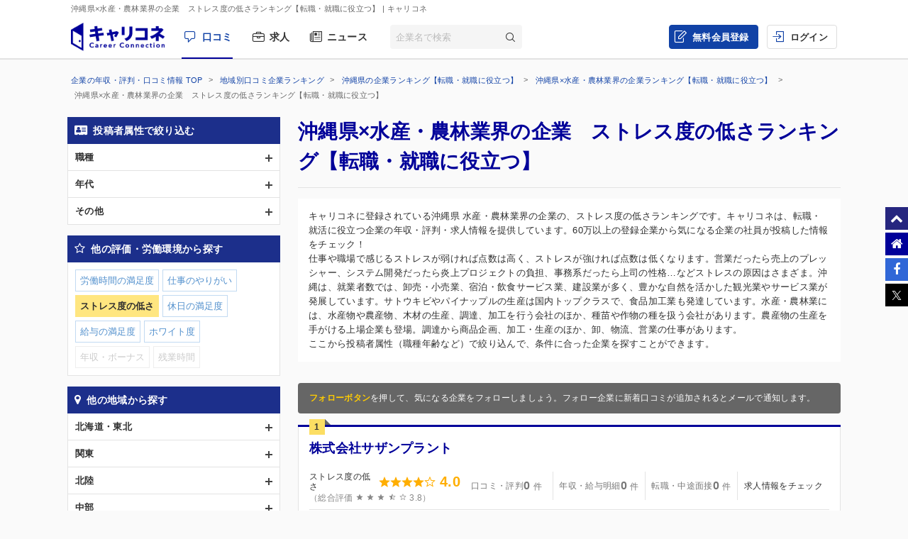

--- FILE ---
content_type: text/html; charset=UTF-8
request_url: https://careerconnection.jp/review/region/Okinawa/Fishery-Agriculture-Forestry/Rating3/
body_size: 12702
content:
<!DOCTYPE html><!--[if lt IE 7]>      <html class="no-js lt-ie9 lt-ie8 lt-ie7"> <![endif]-->
<!--[if IE 7]>         <html class="no-js lt-ie9 lt-ie8">        <![endif]-->
<!--[if IE 8]>         <html class="no-js lt-ie9">               <![endif]-->
<!--[if gt IE 8]><!--> <html class="no-js" lang="ja">            <!--<![endif]-->

    <head>
                
<meta charset="utf-8">

<meta http-equiv="X-UA-Compatible" content="IE=edge" />



<title>沖縄県&times;水産・農林業界の企業　ストレス度の低さランキング【転職・就職に役立つ】 | キャリコネ</title>

<meta name="description" content="キャリコネに登録されている沖縄県 水産・農林業界の企業の、ストレス度の低さランキングです。キャリコネは、転職・就活に役立つ企業の年収・評判・求人情報を提供しています。60万以上の登録企業から気になる企業の社員が投稿した情報をチェック！" />
<meta name="keywords" content="年収,評判,面接,転職,就活,会社,企業" />
<meta property="og:title" content="沖縄県&times;水産・農林業界の企業　ストレス度の低さランキング【転職・就職に役立つ】 | キャリコネ">
<meta property="og:description" content="キャリコネに登録されている沖縄県 水産・農林業界の企業の、ストレス度の低さランキングです。キャリコネは、転職・就活に役立つ企業の年収・評判・求人情報を提供しています。60万以上の登録企業から気になる企業の社員が投稿した情報をチェック！">
<meta property="og:image" content="https://careerconnection.jp/assets/img/careercon-square-icon.png">

<meta name="robots" content="noindex,follow">




<link rel="canonical" href="https://careerconnection.jp/review/region/Okinawa/Fishery-Agriculture-Forestry/Rating3/">





<link rel="shortcut icon" href="/favicon.ico" />
<link rel="apple-touch-icon-precomposed" href="/assets/img/careercon-square-icon.png" />
<link rel="apple-touch-icon" href="/assets/img/careercon-square-icon.png" />

<link rel="stylesheet" href="//careerconnection.jp/assets/cache/0de43c1c47d9655624f795621d61cc73.css" />
	<script type="text/javascript" src="/assets/js/lib/jquery-1.10.2.min.js?1519373886"></script>

<script>
    var googletag = googletag || {};
    googletag.cmd = googletag.cmd || [];
</script>

<!--[if lte IE 8]>
    <script type="text/javascript" src="/assets/js/lib/excanvas.js"></script>
<![endif]-->

<!--[if IE]>
    <script src="//ie7-js.googlecode.com/svn/version/2.1(beta4)/IE9.js"></script>
    <script src="//css3-mediaqueries-js.googlecode.com/svn/trunk/css3-mediaqueries.js"></script>
<![endif]-->

<script type="application/ld+json">{"@context":"http://schema.org","@type":"WebSite","url":"http://careerconnection.jp/","potentialAction":{"@type":"SearchAction","target":"http://careerconnection.jp/review/search.html?category=form&reportkind=1&corpName={search_term_string}","query-input":"required name=search_term_string"}}</script>    </head>

        <body class="sub_page review"          >

                
<script>
dataLayer = [{
    'userAgent': 1,
    }];
</script>




<!-- Google Tag Manager -->
<noscript><iframe src="//www.googletagmanager.com/ns.html?id=GTM-NK29LL"
height="0" width="0" style="display:none;visibility:hidden"></iframe></noscript>
<script>(function(w,d,s,l,i){w[l]=w[l]||[];w[l].push({'gtm.start':
new Date().getTime(),event:'gtm.js'});var f=d.getElementsByTagName(s)[0],
j=d.createElement(s),dl=l!='dataLayer'?'&l='+l:'';j.async=true;j.src=
'//www.googletagmanager.com/gtm.js?id='+i+dl;f.parentNode.insertBefore(j,f);
})(window,document,'script','dataLayer','GTM-NK29LL');</script>
<!-- // Google Tag Manager -->


        <div id="wrapper">

                        
<div id="mask" class="mask-off"></div>

<div id="side_nav" class="pc">
    <ul class="side-navi-list">
        <li><a href="#wrapper" class="side-navi-list__item"><i class="i--fa-chevron-up"></i><span>ページトップへ</span></a></li>
        <li><a href="/" class="side-navi-list__item"><i class="i--fa-home"></i><span>キャリコネホームへ</span></a></li>
        <li>
            <a href="http://www.facebook.com/sharer.php?u=https:%2F%2Fcareerconnection.jp%2F&t=%E4%BC%81%E6%A5%AD%E3%83%BB%E4%BC%9A%E7%A4%BE%E3%81%AE%E5%8F%A3%E3%82%B3%E3%83%9F%E3%83%BB%E8%A9%95%E5%88%A4%E3%81%AA%E3%82%89%E3%80%90%E3%82%AD%E3%83%A3%E3%83%AA%E3%82%B3%E3%83%8D%E3%80%91%E8%BB%A2%E8%81%B7%E3%83%BB%E5%B0%B1%E8%81%B7%E6%83%85%E5%A0%B1%E3%81%8B%E3%82%89%E5%B9%B4%E5%8F%8E%E3%83%BB%E8%A9%95%E4%BE%A1%E3%81%BE%E3%81%A7" onclick="window.open(this.href, 'FBwindow', 'width=650, height=450, menubar=no, toolbar=no, scrollbars=yes'); return false;" class="side-navi-list__item"><i class="i--fa-facebook-f"></i><span>Facebook でシェア</span></a>
        </li>
        <li>
            <a href="https://x.com/intent/post/?original_referer=https://careerconnection.jp/&text=企業・会社の口コミ・評判なら【キャリコネ】転職・就職情報から年収・評価まで&url=https://careerconnection.jp/" onClick="window.open(encodeURI(decodeURI(this.href)),'tweetwindow','width=550, height=450,personalbar=0, toolbar=0, scrollbars=1, resizable=1'); return false;" class="side-navi-list__item"><i class="i--font-cc-x"></i><span>X でシェア</span></a>
        </li>
    </ul>
</div>


<header id="header" class="pc-header" role="navigation">
        <div class="pc-header__row-1">
        <div class="pc-header__description">
            <h1>沖縄県&times;水産・農林業界の企業　ストレス度の低さランキング【転職・就職に役立つ】</h1>
                        <p> | キャリコネ</p>
                    </div>
    </div>
        <div class="pc-header__row-2">
        <div class="pc-header__row-2-1">
            <div class="pc-header__logo">
                <div class="pc-header-logo">
                    <div id="logo" class="pc-header-logo__img">
                        <a href="/"><img alt="キャリコネ" src="/assets/img/logo.png?1524015030" /></a>
                    </div>
                </div>
            </div>
            <nav class="pc-header__primary-gnavi">
                <ul>
                                                            <li class="pc-header__primary-gnavi-item pc-header__primary-gnavi-item--active">
                        <a href="https://careerconnection.jp/" class="i--font-cc-review">口コミ</a>
                    </li>
                    <li class="pc-header__primary-gnavi-item ">
                        <a href="https://careerconnection.jp/job/" class="i--font-cc-job">求人</a>
                    </li>
                    <li class="pc-header__primary-gnavi-item ">
                        <a href="https://careerconnection.jp/company_news/" class="i--font-cc-news">ニュース</a>
                    </li>
                                                        </ul>
            </nav>
            <form id="review_search_hsp" action="#" class="pc-header__search-form">
                <input type="text" id="review_keyword_hsp" name="" autocomplete="off" placeholder="企業名で検索">
                <button type="submit" id="corpButton_hsp" class="i--font-cc-search"></button>
            </form>
        </div>
        <div class="pc-header__row-2-2">
            <nav class="pc-header__secondary-gnavi">
                <ul>
                                                            <li class="pc-header__secondary-gnavi-item pc-header__secondary-gnavi-item--register">
                        <a href="https://id.careerconnection.jp/registform/registform_id?siteFlg=1&hrefTo=aHR0cHM6Ly9jYXJlZXJjb25uZWN0aW9uLmpwL3Jldmlldy9yZWdpb24vT2tpbmF3YS9GaXNoZXJ5LUFncmljdWx0dXJlLUZvcmVzdHJ5L1JhdGluZzMv&editType=1" class="i--font-cc-post">無料会員登録</a>
                    </li>

                    <li class="pc-header__secondary-gnavi-item">
                        <a href="https://id.careerconnection.jp/login/?siteFlg=1&hrefTo=aHR0cHM6Ly9jYXJlZXJjb25uZWN0aW9uLmpwL3Jldmlldy9yZWdpb24vT2tpbmF3YS9GaXNoZXJ5LUFncmljdWx0dXJlLUZvcmVzdHJ5L1JhdGluZzMv&editType=1" class="i--font-cc-login">ログイン</a>
                    </li>
                                                        </ul>
            </nav>
        </div>
    </div>
</header>



                        
            <div class="">
                                <div id="main" role="main">
                    <div class="inner_wrap">
                        <ul id="column">
                            <li class="recommend">
                                
<div class="pc-breadcrumb pc-breadcrumb--other">
        <ul itemscope itemtype="http://schema.org/BreadcrumbList" class="pc-breadcrumb__list">
        <li itemprop="itemListElement" itemscope itemtype="http://schema.org/ListItem">
            <a href="https://careerconnection.jp/" itemprop="item">
                <span itemprop="name">企業の年収・評判・口コミ情報 TOP</span>
                <meta itemprop="position" content="1" />
            </a>
        </li>

                <li itemprop="itemListElement" itemscope itemtype="http://schema.org/ListItem">
            <a href="https://careerconnection.jp/review/region/" itemprop="item">
                <span itemprop="name">地域別口コミ企業ランキング</span>
                <meta itemprop="position" content="2" />
            </a>
        </li>
                <li itemprop="itemListElement" itemscope itemtype="http://schema.org/ListItem">
            <a href="https://careerconnection.jp/review/region/Okinawa/" itemprop="item">
                <span itemprop="name">沖縄県の企業ランキング【転職・就職に役立つ】</span>
                <meta itemprop="position" content="3" />
            </a>
        </li>
                <li itemprop="itemListElement" itemscope itemtype="http://schema.org/ListItem">
            <a href="https://careerconnection.jp/review/region/Okinawa/Fishery-Agriculture-Forestry/" itemprop="item">
                <span itemprop="name">沖縄県&times;水産・農林業界の企業ランキング【転職・就職に役立つ】</span>
                <meta itemprop="position" content="4" />
            </a>
        </li>
        
                        <li>
            沖縄県&times;水産・農林業界の企業　ストレス度の低さランキング【転職・就職に役立つ】        </li>
            </ul>
</div>

<div class="recommend_main">
    <h1>沖縄県×水産・農林業界の企業　ストレス度の低さランキング【転職・就職に役立つ】</h1>
            <div class="recommend_lead">
        <p class="recommend_lead_text_01">キャリコネに登録されている沖縄県 水産・農林業界の企業の、ストレス度の低さランキングです。キャリコネは、転職・就活に役立つ企業の年収・評判・求人情報を提供しています。60万以上の登録企業から気になる企業の社員が投稿した情報をチェック！</p>
        <p class="recommend_lead_text_02">仕事や職場で感じるストレスが弱ければ点数は高く、ストレスが強ければ点数は低くなります。営業だったら売上のプレッシャー、システム開発だったら炎上プロジェクトの負担、事務系だったら上司の性格…などストレスの原因はさまざま。沖縄は、就業者数では、卸売・小売業、宿泊・飲食サービス業、建設業が多く、豊かな自然を活かした観光業やサービス業が発展しています。サトウキビやパイナップルの生産は国内トップクラスで、食品加工業も発達しています。水産・農林業には、水産物や農産物、木材の生産、調達、加工を行う会社のほか、種苗や作物の種を扱う会社があります。農産物の生産を手がける上場企業も登場。調達から商品企画、加工・生産のほか、卸、物流、営業の仕事があります。<br>ここから投稿者属性（職種年齢など）で絞り込んで、条件に合った企業を探すことができます。</p>
        <p class="sp_accordion_toggle js_sp_accordion_recommend_lead">説明をもっと読む</p>
    </div>
    
    
    
        <div class="search_anchor sp"><a href="#sp_modal_menu">条件を変更</a></div>
    <div class="recommend_follow_info">
        <strong>フォローボタン</strong>を押して、気になる企業をフォローしましょう。フォロー企業に新着口コミが追加されるとメールで通知します。
    </div>
    <ul class="recommend_list">
                        <li data-corpseq="29616">
        <div class="recommend_list_title_rank">
            <h2 class="recommend_list_title__block">
                <span class="recommend_list_title_rank_label rank_no1">1</span>                                                <div class="recommend_list_title__right_col">
                    <div class="recommend_list_title_company">
                        <a href="https://careerconnection.jp/review/29616/">
                            株式会社サザンプラント                        </a>
                    </div>
                                    </div>
            </h2>
        </div>
        <div class="recommend_list_detail">

                                    <div class="recommend_list__rating_data rating_data">
                                <div class="primary_data">
                    <span class="rating_data_title">ストレス度の低さ</span>
                                        <i class="icon-star"></i>
<i class="icon-star"></i>
<i class="icon-star"></i>
<i class="icon-star"></i>
<i class="icon-star-empty"></i>
                    <span class="rating_data_value">4.0</span>
                </div>
                
                <div class="secondary_data">
                                        （総合評価 <i class="icon-star"></i>
<i class="icon-star"></i>
<i class="icon-star"></i>
<i class="icon-star-half"></i>
<i class="icon-star-empty"></i>
                    3.8）
                </div>
            </div>
                        
            <ul class="recommend_list__rating_data review_data">
                <li>
                                        <span class="no-link">
                        <span class="review_data_title">口コミ・評判</span>
                        <span class="review_data_value__block"><span class="review_data_value">0</span>件</span>
                    </span>
                                    </li>
                <li>
                                        <span class="no-link">
                        <span class="review_data_title">年収・給与明細</span>
                        <span class="review_data_value__block"><span class="review_data_value">0</span>件</span>
                    </span>
                                    </li>
                <li>
                                        <span class="no-link">
                        <span class="review_data_title">転職・中途面接</span>
                        <span class="review_data_value__block"><span class="review_data_value">0</span>件</span>
                    </span>
                                    </li>
                <li class="job-info">
                    <a href="https://careerconnection.jp/review/29616/jobinfo/">
                                                <span class="review_data_title no_value">求人情報をチェック</span>
                                            </a>
                </li>
            </ul>
        </div>
        <ul class="company_outline">
            <li class="i--font-cc-industry">水産・農林業</li>
            <li class="i--font-cc-address">沖縄県島尻郡 八重瀬町字東風平1003-1</li>
                    </ul>
        <div class="action_buttons__block">
                                    <a href="javascript:void(0);" id="favorite_switch_29616" class="button button-follow js-toggle-follow is-unfollowed"
               data-tokenkey='fcc_csrftoken' data-target-seq="29616">
                <span class="button-follow__icon">
                    <i class="i--font-cc-unfollowed"></i>
                </span>
                <span class="button-follow__text">フォロー</span>
            </a>
            <a class="button button--secondary" href="https://careerconnection.jp/review/29616/whiteblack/">評価の詳細を見る</a>
        </div>
    </li>
    
        <div class="kyuuyo_sort_header" style="display: block;">
                <p><span>1</span>件中&nbsp;1~1件を表示</p>
    </div>
    <ul class="pagging cf">
            </ul>

</div>


<nav class="recommend_navi">
    <div id="sp_modal_menu" class="sp">
        <p class="sp_modal_menu_title">絞り込み条件を変更</p>
        <ul>
                                <li><a href="javascript:void(0)" onclick="return false;" id="js_modal_attribute" class="category_attribute">投稿者属性で絞り込む</a></li>
                                <li><a href="javascript:void(0)" onclick="return false;" id="js_modal_rating" class="category_rating">他の評価・労働環境から探す</a></li>
                                <li><a href="javascript:void(0)" onclick="return false;" id="js_modal_region" class="category_region">他の地域から探す</a></li>
                                <li><a href="javascript:void(0)" onclick="return false;" id="js_modal_industry" class="category_industry">他の業界から探す</a></li>
                                        </ul>
    </div>

    <div id="modal_attribute" class="recommend_search_box">
        <p class="search_box_title category_attribute">投稿者属性で絞り込む<a href="#sp_modal_menu" class="close_modal_btn sp"></a></p>
    <ul class="search_accordion">
                    <li>
            <span class="js_search_accordion ">職種</span>
            <ul class="search_link" >
                                                            <li class="noresult">コンサルタント</li>
                                                                            <li class="noresult">営業</li>
                                                                            <li class="noresult">技術</li>
                                                                            <li class="noresult">管理部門</li>
                                                                            <li class="noresult">広告宣伝</li>
                                                                            <li class="noresult">カスタマーサポート</li>
                                                                            <li class="noresult">金融系職種</li>
                                                                            <li class="noresult">クリエイティブ系職種</li>
                                                                            <li class="noresult">販売系職種</li>
                                                                            <li class="noresult">物流系職種</li>
                                                                            <li class="noresult">教育系職種</li>
                                                                            <li class="noresult">医療系職種</li>
                                                                            <li class="noresult">不動産系職種</li>
                                                                            <li class="noresult">その他職種</li>
                                        </ul>
        </li>
                    <li>
            <span class="js_search_accordion ">年代</span>
            <ul class="search_link" >
                                                            <li class="noresult">20代</li>
                                                                            <li class="noresult">30代</li>
                                                                            <li class="noresult">40代</li>
                                                                            <li class="noresult">50代</li>
                                        </ul>
        </li>
                    <li>
            <span class="js_search_accordion ">その他</span>
            <ul class="search_link" >
                                                            <li class="noresult">女性社員</li>
                                                                            <li class="noresult">契約社員</li>
                                                                            <li class="noresult">派遣社員</li>
                                        </ul>
        </li>
        </ul>
</div>
<div id="modal_rating" class="recommend_search_box">
        <p class="search_box_title category_rating">他の評価・労働環境から探す<a href="#sp_modal_menu" class="close_modal_btn sp"></a></p>
    <ul class="search_link">
                    
                        <li><a href="https://careerconnection.jp/review/region/Okinawa/Fishery-Agriculture-Forestry/Rating1/">労働時間の満足度</a></li>
                    
                        <li><a href="https://careerconnection.jp/review/region/Okinawa/Fishery-Agriculture-Forestry/Rating2/">仕事のやりがい</a></li>
                    
                        <li class="selected">ストレス度の低さ</li>
                    
                        <li><a href="https://careerconnection.jp/review/region/Okinawa/Fishery-Agriculture-Forestry/Rating4/">休日の満足度</a></li>
                    
                        <li><a href="https://careerconnection.jp/review/region/Okinawa/Fishery-Agriculture-Forestry/Rating5/">給与の満足度</a></li>
                    
                        <li><a href="https://careerconnection.jp/review/region/Okinawa/Fishery-Agriculture-Forestry/Rating6/">ホワイト度</a></li>
                    
                        <li class="noresult">年収・ボーナス</li>
                    
                        <li class="noresult">残業時間</li>
                </ul>
</div>
<div id="modal_region" class="recommend_search_box">
        <p class="search_box_title category_region">他の地域から探す<a href="#sp_modal_menu" class="close_modal_btn sp"></a></p>
    <ul class="search_accordion">
                    <li>
            <span class="js_search_accordion ">北海道・東北</span>
            <ul class="search_link" >
                                                            <li><a href="https://careerconnection.jp/review/region/Hokkaido/Fishery-Agriculture-Forestry/Rating3/">北海道</a></li>
                                                                            <li><a href="https://careerconnection.jp/review/region/Aomori/Fishery-Agriculture-Forestry/Rating3/">青森</a></li>
                                                                            <li class="noresult">秋田</li>
                                                                            <li class="noresult">山形</li>
                                                                            <li><a href="https://careerconnection.jp/review/region/Iwate/Fishery-Agriculture-Forestry/Rating3/">岩手</a></li>
                                                                            <li><a href="https://careerconnection.jp/review/region/Miyagi/Fishery-Agriculture-Forestry/Rating3/">宮城</a></li>
                                                                            <li class="noresult">福島</li>
                                        </ul>
        </li>
                    <li>
            <span class="js_search_accordion ">関東</span>
            <ul class="search_link" >
                                                            <li><a href="https://careerconnection.jp/review/region/Tokyo/Fishery-Agriculture-Forestry/Rating3/">東京</a></li>
                                                                            <li><a href="https://careerconnection.jp/review/region/Kanagawa/Fishery-Agriculture-Forestry/Rating3/">神奈川</a></li>
                                                                            <li><a href="https://careerconnection.jp/review/region/Chiba/Fishery-Agriculture-Forestry/Rating3/">千葉</a></li>
                                                                            <li><a href="https://careerconnection.jp/review/region/Saitama/Fishery-Agriculture-Forestry/Rating3/">埼玉</a></li>
                                                                            <li><a href="https://careerconnection.jp/review/region/Gunma/Fishery-Agriculture-Forestry/Rating3/">群馬</a></li>
                                                                            <li class="noresult">栃木</li>
                                                                            <li><a href="https://careerconnection.jp/review/region/Ibaraki/Fishery-Agriculture-Forestry/Rating3/">茨城</a></li>
                                        </ul>
        </li>
                    <li>
            <span class="js_search_accordion ">北陸</span>
            <ul class="search_link" >
                                                            <li><a href="https://careerconnection.jp/review/region/Niigata/Fishery-Agriculture-Forestry/Rating3/">新潟</a></li>
                                                                            <li><a href="https://careerconnection.jp/review/region/Ishikawa/Fishery-Agriculture-Forestry/Rating3/">石川</a></li>
                                                                            <li><a href="https://careerconnection.jp/review/region/Fukui/Fishery-Agriculture-Forestry/Rating3/">福井</a></li>
                                                                            <li class="noresult">富山</li>
                                        </ul>
        </li>
                    <li>
            <span class="js_search_accordion ">中部</span>
            <ul class="search_link" >
                                                            <li><a href="https://careerconnection.jp/review/region/Aichi/Fishery-Agriculture-Forestry/Rating3/">愛知</a></li>
                                                                            <li><a href="https://careerconnection.jp/review/region/Mie/Fishery-Agriculture-Forestry/Rating3/">三重</a></li>
                                                                            <li><a href="https://careerconnection.jp/review/region/Gifu/Fishery-Agriculture-Forestry/Rating3/">岐阜</a></li>
                                                                            <li><a href="https://careerconnection.jp/review/region/Shizuoka/Fishery-Agriculture-Forestry/Rating3/">静岡</a></li>
                                                                            <li><a href="https://careerconnection.jp/review/region/Yamanashi/Fishery-Agriculture-Forestry/Rating3/">山梨</a></li>
                                                                            <li><a href="https://careerconnection.jp/review/region/Nagano/Fishery-Agriculture-Forestry/Rating3/">長野</a></li>
                                        </ul>
        </li>
                    <li>
            <span class="js_search_accordion ">関西</span>
            <ul class="search_link" >
                                                            <li><a href="https://careerconnection.jp/review/region/Osaka/Fishery-Agriculture-Forestry/Rating3/">大阪</a></li>
                                                                            <li><a href="https://careerconnection.jp/review/region/Kyoto/Fishery-Agriculture-Forestry/Rating3/">京都</a></li>
                                                                            <li><a href="https://careerconnection.jp/review/region/Hyogo/Fishery-Agriculture-Forestry/Rating3/">兵庫</a></li>
                                                                            <li class="noresult">滋賀</li>
                                                                            <li class="noresult">奈良</li>
                                                                            <li><a href="https://careerconnection.jp/review/region/Wakayama/Fishery-Agriculture-Forestry/Rating3/">和歌山</a></li>
                                        </ul>
        </li>
                    <li>
            <span class="js_search_accordion ">中国・四国</span>
            <ul class="search_link" >
                                                            <li><a href="https://careerconnection.jp/review/region/Hiroshima/Fishery-Agriculture-Forestry/Rating3/">広島</a></li>
                                                                            <li><a href="https://careerconnection.jp/review/region/Okayama/Fishery-Agriculture-Forestry/Rating3/">岡山</a></li>
                                                                            <li class="noresult">山口</li>
                                                                            <li><a href="https://careerconnection.jp/review/region/Shimane/Fishery-Agriculture-Forestry/Rating3/">島根</a></li>
                                                                            <li><a href="https://careerconnection.jp/review/region/Tottori/Fishery-Agriculture-Forestry/Rating3/">鳥取</a></li>
                                                                            <li><a href="https://careerconnection.jp/review/region/Tokushima/Fishery-Agriculture-Forestry/Rating3/">徳島</a></li>
                                                                            <li><a href="https://careerconnection.jp/review/region/Kagawa/Fishery-Agriculture-Forestry/Rating3/">香川</a></li>
                                                                            <li><a href="https://careerconnection.jp/review/region/Ehime/Fishery-Agriculture-Forestry/Rating3/">愛媛</a></li>
                                                                            <li class="noresult">高知</li>
                                        </ul>
        </li>
                    <li>
            <span class="js_search_accordion is_open">九州・沖縄</span>
            <ul class="search_link" style="display: block;">
                                                            <li><a href="https://careerconnection.jp/review/region/Fukuoka/Fishery-Agriculture-Forestry/Rating3/">福岡</a></li>
                                                                            <li class="noresult">佐賀</li>
                                                                            <li><a href="https://careerconnection.jp/review/region/Nagasaki/Fishery-Agriculture-Forestry/Rating3/">長崎</a></li>
                                                                            <li><a href="https://careerconnection.jp/review/region/Kumamoto/Fishery-Agriculture-Forestry/Rating3/">熊本</a></li>
                                                                            <li><a href="https://careerconnection.jp/review/region/Oita/Fishery-Agriculture-Forestry/Rating3/">大分</a></li>
                                                                            <li><a href="https://careerconnection.jp/review/region/Miyazaki/Fishery-Agriculture-Forestry/Rating3/">宮崎</a></li>
                                                                            <li><a href="https://careerconnection.jp/review/region/Kagoshima/Fishery-Agriculture-Forestry/Rating3/">鹿児島</a></li>
                                                                            <li class="selected">沖縄</li>
                                        </ul>
        </li>
        </ul>
</div>
<div id="modal_industry" class="recommend_search_box">
        <p class="search_box_title category_industry">他の業界から探す<a href="#sp_modal_menu" class="close_modal_btn sp"></a></p>
    <ul class="search_accordion">
                    <li>
            <span class="js_search_accordion ">金融</span>
            <ul class="search_link" >
                                                            <li><a href="https://careerconnection.jp/review/region/Okinawa/Banks/Rating3/">銀行業</a></li>
                                                                            <li><a href="https://careerconnection.jp/review/region/Okinawa/Securities-Commodity_Futures/Rating3/">証券業</a></li>
                                                                            <li><a href="https://careerconnection.jp/review/region/Okinawa/Insurance/Rating3/">保険業</a></li>
                                                                            <li><a href="https://careerconnection.jp/review/region/Okinawa/Other_Financing_Business/Rating3/">その他金融業</a></li>
                                        </ul>
        </li>
                    <li>
            <span class="js_search_accordion ">建設・不動産</span>
            <ul class="search_link" >
                                                            <li><a href="https://careerconnection.jp/review/region/Okinawa/Construction/Rating3/">建設業</a></li>
                                                                            <li><a href="https://careerconnection.jp/review/region/Okinawa/Real_Estate/Rating3/">不動産業</a></li>
                                        </ul>
        </li>
                    <li>
            <span class="js_search_accordion ">物流・運送</span>
            <ul class="search_link" >
                                                            <li><a href="https://careerconnection.jp/review/region/Okinawa/Land_Transportation/Rating3/">陸運業</a></li>
                                                                            <li><a href="https://careerconnection.jp/review/region/Okinawa/Marine_Transportation/Rating3/">海運業</a></li>
                                                                            <li><a href="https://careerconnection.jp/review/region/Okinawa/Air_Transportation/Rating3/">空運業</a></li>
                                                                            <li><a href="https://careerconnection.jp/review/region/Okinawa/Warehousing-Harbor_Transportation_Services/Rating3/">倉庫・運輸関連業</a></li>
                                        </ul>
        </li>
                    <li>
            <span class="js_search_accordion ">資源</span>
            <ul class="search_link" >
                                                            <li class="noresult">繊維製品</li>
                                                                            <li class="noresult">パルプ・紙</li>
                                                                            <li class="noresult">化学</li>
                                                                            <li><a href="https://careerconnection.jp/review/region/Okinawa/Pharmaceutical/Rating3/">医薬品</a></li>
                                                                            <li><a href="https://careerconnection.jp/review/region/Okinawa/Oil-Coal_Products/Rating3/">石油・石炭製品</a></li>
                                                                            <li class="noresult">ゴム製品</li>
                                                                            <li><a href="https://careerconnection.jp/review/region/Okinawa/Glass-Ceramics_Products/Rating3/">ガラス・土石製品</a></li>
                                                                            <li class="noresult">鉄鋼</li>
                                                                            <li class="noresult">鉱業</li>
                                                                            <li class="noresult">非鉄金属</li>
                                                                            <li><a href="https://careerconnection.jp/review/region/Okinawa/Metal_Products/Rating3/">金属製品</a></li>
                                                                            <li><a href="https://careerconnection.jp/review/region/Okinawa/Electric_Power-Gas/Rating3/">電気・ガス業</a></li>
                                        </ul>
        </li>
                    <li>
            <span class="js_search_accordion ">電気・精密</span>
            <ul class="search_link" >
                                                            <li><a href="https://careerconnection.jp/review/region/Okinawa/Machinery/Rating3/">機械</a></li>
                                                                            <li class="noresult">電気機器</li>
                                                                            <li class="noresult">輸送用機器</li>
                                                                            <li class="noresult">精密機器</li>
                                                                            <li><a href="https://careerconnection.jp/review/region/Okinawa/Other_Products/Rating3/">その他製品</a></li>
                                        </ul>
        </li>
                    <li>
            <span class="js_search_accordion is_open">食品</span>
            <ul class="search_link" style="display: block;">
                                                            <li><a href="https://careerconnection.jp/review/region/Okinawa/Foods/Rating3/">食料品</a></li>
                                                                            <li class="selected">水産・農林業</li>
                                        </ul>
        </li>
                    <li>
            <span class="js_search_accordion ">情報・通信</span>
            <ul class="search_link" >
                                                            <li><a href="https://careerconnection.jp/review/region/Okinawa/Information-Communication/Rating3/">情報・通信</a></li>
                                        </ul>
        </li>
                    <li>
            <span class="js_search_accordion ">小売・卸</span>
            <ul class="search_link" >
                                                            <li><a href="https://careerconnection.jp/review/region/Okinawa/Wholesale_Trade/Rating3/">卸売業</a></li>
                                                                            <li><a href="https://careerconnection.jp/review/region/Okinawa/Retail_Trade/Rating3/">小売業</a></li>
                                        </ul>
        </li>
                    <li>
            <span class="js_search_accordion ">その他</span>
            <ul class="search_link" >
                                                            <li><a href="https://careerconnection.jp/review/region/Okinawa/Services/Rating3/">サービス業</a></li>
                                                                            <li><a href="https://careerconnection.jp/review/region/Okinawa/Nonclassifiable/Rating3/">その他</a></li>
                                        </ul>
        </li>
        </ul>
</div>
<div class="recommend_search_box">
    <p class="search_box_title category_change">絞り込み条件を解除</p>
    <ul class="search_link">
                <li><a href="https://careerconnection.jp/review/industry/Fishery-Agriculture-Forestry/Rating3/" class="change_link">沖縄</a></li>
        
                <li><a href="https://careerconnection.jp/review/region/Okinawa/Rating3/" class="change_link">水産・農林業</a></li>
        
        
                <li><a href="https://careerconnection.jp/review/region/Okinawa/Fishery-Agriculture-Forestry/" class="change_link">ストレス度の低さ</a></li>
            </ul>
</div>
<div class="recommend_links_box">
    <p class="links_box_title">沖縄県の求人</p>
    <ul>
            <li>
            <a href="https://careerconnection.jp/job/A0223014327827-detail">
                <div class="links_title">未経験歓迎【沖縄/那覇】営業事務◆残業10h以下/年休127日/車通勤可/地域限定職◆データ入力【dodaエージェントサービス 求人】</div>
                <div class="links_text">株式会社Ｄ＆Ｄマネージメント</div>
            </a>
        </li>
            <li>
            <a href="https://careerconnection.jp/job/A0223014237665-detail">
                <div class="links_title">【フルリモート/ベテラン】クライアントエンジニア◇Unity経験者歓迎／ブロックチェーンゲーム開発【dodaエージェントサービス 求人】</div>
                <div class="links_text">株式会社サムライブロックチェーンゲームズ</div>
            </a>
        </li>
            <li>
            <a href="https://careerconnection.jp/job/A0223014237673-detail">
                <div class="links_title">【フルリモート】ゲームプランナー◇ブロックチェーンゲーム開発企業／ゲーム企画業務をお任せ【dodaエージェントサービス 求人】</div>
                <div class="links_text">株式会社サムライブロックチェーンゲームズ</div>
            </a>
        </li>
            <li>
            <a href="https://careerconnection.jp/job/A0223014241694-detail">
                <div class="links_title">【沖縄／転勤無】注文住宅の設計・監理（管理職）◆売上成長率No.1／高品質の家づくり／資格祝金有【dodaエージェントサービス 求人】</div>
                <div class="links_text">株式会社アイ工務店</div>
            </a>
        </li>
            <li>
            <a href="https://careerconnection.jp/job/A0223014239580-detail">
                <div class="links_title">【沖縄／那覇市】空調・給排水工事の施工管理（ポジションサーチ）※働き方は社員が決める社風【dodaエージェントサービス 求人】</div>
                <div class="links_text">株式会社鈴鹿</div>
            </a>
        </li>
        </ul>
    <div class="links_more_link"><a href="https://careerconnection.jp/job/result?workLocation2%5B0%5D=60">すべてを見る</a></div>
</div>

            
</nav>



<script>
        $(window).on('load', function() {
        if (window.matchMedia('(max-width:640px)').matches) {

                        var flg = "close";
            $(".js_sp_accordion_recommend_lead").on("click", function() {
                $(".recommend_lead_text_02").slideToggle();
                if(flg == "close"){
                    $(this).text("閉じる");
                    flg = "open";
                }else{
                    $(this).text("説明をもっと読む");
                    flg = "close";
                }
            });
        }
    });

        $(function() {
        $(".js_search_accordion").on("click", function() {
            $(this).next().slideToggle();
            $(this).toggleClass("is_open");
        });
    });

        $(window).on('load', function() {
        if (window.matchMedia('(max-width:640px)').matches) {
            recommendNaviModal();
        }
    });

    function recommendNaviModal() {
                $('#js_modal_region').on('click', function() {
            $('#modal_region').toggleClass('is_open');
        });
                $('#js_modal_industry').on('click', function() {
            $('#modal_industry').toggleClass('is_open');
        });
        $('#js_modal_attribute').on('click', function() {
            $('#modal_attribute').toggleClass('is_open');
        });
                $('#js_modal_rating').on('click', function() {
            $('#modal_rating').toggleClass('is_open');
        });
                $('.close_modal_btn').on('click', function() {
            $('.recommend_search_box').removeClass('is_open');
        });
    }
</script>

    <script>
      // common/LoginRequiredModalController.js で参照するグローバル値を先にセット
      window.isLoggedIn = false;

      // サインアップ・ログインURL
      window.signupUrl = "https://id.careerconnection.jp/registform/registform_id?siteFlg=1&hrefTo=aHR0cHM6Ly9jYXJlZXJjb25uZWN0aW9uLmpwL3Jldmlldy9yZWdpb24vT2tpbmF3YS9GaXNoZXJ5LUFncmljdWx0dXJlLUZvcmVzdHJ5L1JhdGluZzMv&editType=1";
      window.loginUrl  = "https://id.careerconnection.jp/login/?siteFlg=1&hrefTo=aHR0cHM6Ly9jYXJlZXJjb25uZWN0aW9uLmpwL3Jldmlldy9yZWdpb24vT2tpbmF3YS9GaXNoZXJ5LUFncmljdWx0dXJlLUZvcmVzdHJ5L1JhdGluZzMv&editType=1";
    </script>
	<script type="text/javascript" src="/assets/js/common/LoginRequiredModalController.js?1768373502"></script>
                            </li>
                        </ul><!-- // #column -->
                    </div><!-- // .inner_wrap -->
                </div><!-- // #main -->
            </div>

                        
<footer id="footer" class="pc-footer">

    <section class="pc-footer-row-1">
        <div class="pc-footer-description">
                                    <div class="pc-footer-description__title">キャリコネは企業の年収・給与/口コミ・評判/転職・中途採用面接対策/求人の情報サイト</div>
            <p class="pc-footer-description__body">キャリコネは、利用者のアンケートから収集した企業の年収・給与、口コミ・評判、転職・中途採用面接対策を基にした情報サイトです。 キャリコネの年収・給与レポート、口コミ・評判レポート、転職・中途採用面接レポートは、有名企業に勤める社員を中心に投稿されたもので、月給だけでなく、残業代、手当、賞与などを具体的にカバーした年収情報と、働く環境やローカルルール、社員にしかわからない口コミや転職時の面接体験などから構成されています。<br/>幹部候補求人を中心とした年収200万円アップの求人も提供しております。企業の評判や口コミ情報を見ながら、求人応募を行うことができます。<br/>また、企業や仕事に関連した特集コンテンツも充実しており、企業の人事制度や公的データ算出による平均年収や様々な角度から働く人のキャリアをサポートする情報を提供しています。</p>
            
                    </div>
    </section>

    <section class="pc-footer-row-2">

        
        <div class="pc-footer__banner">
            <a href="https://agent-navigation.jp/lp/2?utm_source=cc&utm_medium=banner&utm_campaign=anavilp01_from_cc"
             target="_blank"
             class="gtm_event_anavilp01_from_ccgfooter_pc">
                <img alt="年間決定実績1,000件以上の求人データベース Agent Navigation" src="/assets/img/anavi/banner_anavi01_landscape2.png?1655370085" />            </a>
        </div>

        <div class="site-navi-wrap">
            <ul class="site-navi-primary-link-list">
                <li><a href="https://careerconnection.jp/">キャリコネトップ</a></li>
                <li><a href="https://careerconnection.jp/job/">求人</a></li>
                <li><a href="https://careerconnection.jp/company_news/">企業ニュース</a></li>
                <li><a href="https://id.careerconnection.jp/" target="_blank">会員ID管理</a></li>
                <li><a href="https://careerconnection.jp/src/award/">受賞歴・メディア掲載歴</a></li>
            </ul>

            <ul class="site-navi-secondary-link-list">
                <li><a href="https://careerconnection.jp/src/about_cc">キャリコネとは</a></li>
                <li><a href="https://careerconnection.jp/src/contact">お問い合わせ</a></li>
                <li><a href="https://careerconnection.jp/src/help">ヘルプ</a></li>
                <li><a href="https://id.careerconnection.jp/rules/index" target="_blank">利用規約</a></li>
                <li><a href="https://www.globalway.co.jp/company/privacypolicy/" target="_blank">プライバシーポリシー</a></li>
                <li><a href="https://www.globalway.co.jp/company/cookiepolicy/" target="_blank">Cookie等利用ポリシー</a></li>
                <li><a href="https://careerconnection.jp/src/info_security">情報セキュリティ</a></li>
                <li><a href="https://careerconnection.jp/src/sitemap">サイトマップ</a></li>
            </ul>

            <div class="site-requests-form">
                <div class="site-requests-form__title">キャリコネへのご意見・ご要望をお待ちしております。</div>
                <p class="site-requests-form__note">※下記フォームには個人情報(個人名、住所、メールアドレスなど)のご入力はお控えください。<br>※個別に返信はできませんので、ご了承ください。<a href="https://careerconnection.jp/src/contact">返信の必要なお問い合わせはこちら</a></p>
                <div id="contact_send" class="site-requests-form__form">
                    <textarea id="contact_description" class="site-requests-form__textarea"></textarea>
                    <a id="contact_submit" class="site-requests-form__submit" tabindex="0"><span>送信</span></a>
                </div>
            </div>
        </div>

    </section>


    <section class="pc-footer-row-3">
        <div class="pc-footer-company">
            <div class="pc-footer-company__title">株式会社グローバルウェイ</div>
            <ul class="pc-footer-company__link-list">
                <li><a href="http://www.globalway.co.jp/company/outline/" target="_blank">企業情報</a></li>
                <li><a href="http://www.globalway.co.jp/recruit/" target="_blank">採用情報</a></li>
            </ul>
        </div>

        <ul class="pc-footer-services">
            <li>
                <a href="https://job.careerconnection.jp/" target="_blank">
                    <img alt="キャリコネ転職" src="/assets/img/logo/cc_job_logo.png?1528107572" />                    <span>自分を『ワンアップ』する<br>転職サイト「キャリコネ転職」</span>
                </a>
            </li>
            <li>
                <a href="https://news.careerconnection.jp/" target="_blank">
                    <img alt="キャリコネニュース" src="/assets/img/logo/cc_news_logo.png?1528107572" />                    <span>働きやすい職場を増やそう<br>「キャリコネニュース」</span>
                </a>
            </li>
            <li>
                <a href="http://corp-research.jp/" target="_blank">
                    <img alt="リサコ" src="/assets/img/logo/resaco_logo.png?1671769066" />                    <span>理解が深まる企業研究メディア<br>「リサコ」</span>
                </a>
            </li>
            <li>
                <a href="https://www.globalway.co.jp/lp/rs/" target="_blank">
                    <img alt="グローバルウェイ ハイクラスエージェント" src="/assets/img/logo/globalway_highclass_agent_logo.png?1675054897" />                    <span>IT・外資系転職に特化した人材紹介「グローバルウェイ ハイクラスエージェント」</span>
                </a>
            </li>
                        <li>
                <a href="https://www.timeticket.jp/" target="_blank">
                    <img alt="TimeTicket" src="/assets/img/logo/timeticket_logo.png?1634709090" />                    <span>個人の空き時間を売買する<br />「TimeTicket」</span>
                </a>
            </li>
            <li>
                <a href="https://blog.mid-career-recruiting.com/" target="_blank">
                    <img alt="中途採用サクセス" src="/assets/img/logo/mid_career_recruiting_success_logo.png?1559717366" />                    <span>中途採用に悩む人事担当者のための<br />「中途採用サクセス」</span>
                </a>
            </li>
            <li>
                <a href="https://news.careerconnection.jp/dx/?ref=careerconnection" target="_blank">
                    <img alt="NEXT DX LEADER" src="/assets/img/logo/next_dx_leader_logo.png?1660112142" />                    <span>DX最前線と繋がる動画プラットフォーム<br />「NEXT DX LEADER」</span>
                </a>
            </li>
        </ul>
    </section>


    <div class="pc-footer-copyright">
        <p>Copyright (C) Globalway, Inc. All rights reserved.</p>
    </div>

</footer>







<script type="text/javascript">function fuel_csrf_token()
{if(document.cookie.length>0)
{var c_name="fcc_csrftoken";c_start=document.cookie.indexOf(c_name+"=");if(c_start!=-1)
{c_start=c_start+c_name.length+1;c_end=document.cookie.indexOf(";",c_start);if(c_end==-1)
{c_end=document.cookie.length;}
return unescape(document.cookie.substring(c_start,c_end));}}
return"";}</script>
<script type="text/javascript">function fuel_set_csrf_token(form)
{if(document.cookie.length>0&&typeof form!=undefined)
{var c_name="fcc_csrftoken";c_start=document.cookie.indexOf(c_name+"=");if(c_start!=-1)
{c_start=c_start+c_name.length+1;c_end=document.cookie.indexOf(";",c_start);if(c_end==-1)
{c_end=document.cookie.length;}
value=unescape(document.cookie.substring(c_start,c_end));if(value!="")
{for(i=0;i<form.elements.length;i++)
{if(form.elements[i].name==c_name)
{form.elements[i].value=value;break;}}}}}}</script>
<script type="text/javascript">$('#contact_submit').click(function()
{var value=$.trim($('#contact_description').val());if(value.length==0){return;}
$.ajax({type:'post',url:'https://careerconnection.jp/src/contact/from_footer/',data:{value:value,fcc_csrftoken:fuel_csrf_token()},dataType:'html',success:function(data,textStatus){$('#contact_send').html(data);},xhrFields:{withCredentials:true},complete:function()
{$('input[name="fcc_csrftoken"]').each(function()
{var form=$(this).closest('form');fuel_set_csrf_token(form[0]);});},cache:false});});</script>        </div>

        

<script>
const study_update_url = 'https://careerconnection.jp/mypage/career/message/study_update';
const hope_update_url = 'https://careerconnection.jp/mypage/career/message/hope_update';
const job_count_update_url = 'https://careerconnection.jp/mypage/career/message/job_count_update';
const currentJobCount = 0;

$(function() {
    let $autoModals = $('.post-login-modal-wrapper');
    $autoModals = $autoModals.filter(function () {
        return $(this).data('modal-name') !== 'modal_job_count2';
    });

    // 経験社数モーダルの制御
    const $jobCountModal = $('[data-modal-name="modal_job_count1"]');
    const $options = $jobCountModal.find('input[name="TURN_JOB_COUNT_CD"]');
    $options.each(function () {
        const $option = $(this);
        const val = parseInt($option.val(), 10);

        if (val < currentJobCount) {
            $option.closest('li').hide();
        } else if (val === currentJobCount) {
            $option.prop('checked', true);
            const $label = $option.closest('label');
            const text = String(currentJobCount) + "社で変わらない";
            $label.contents().filter(function() {
                return this.nodeType === 3;
            }).first().replaceWith(text);
        }
    });

    let currentIndex = 0;
    // 背面のスクロール禁止
    function lockScroll() {
        if (!$('body').data('scroll-top')) {
            const scrollTop = window.scrollY || document.documentElement.scrollTop;
            $('body').data('scroll-top', scrollTop);
            $('html, body').addClass('modal-open').css({
                position: 'fixed',
                top: `-${scrollTop}px`,
                width: '100%',
            });
        } else {
            $('html, body').addClass('modal-open');
        }
    }

    // 背面のスクロール復活
    function unlockScroll() {
        const scrollTop = $('body').data('scroll-top') || 0;
        $('html, body').removeClass('modal-open').css({
            position: '',
            top: '',
            width: '',
        });

        // スクロール位置復元
        window.scrollTo(0, scrollTop);
        // 保存値を削除
        $('body').removeData('scroll-top');
    }

    // モーダルを順番に表示する関数
    function showNextModal() {
        if (currentIndex >= $autoModals.length) {
            unlockScroll(); // 最後の1個を閉じた時だけスクロール復活
            return;
        }

        const $modal = $($autoModals[currentIndex]);
        currentIndex++;

        const modalName = $modal.data('modal-name');

        // GTM向けイベント送信 （data-modal-name属性がある場合）
        if (modalName) {
            window.dataLayer = window.dataLayer || [];
            window.dataLayer.push({
                event: 'post_login_modal_displayed',
                modal_name: modalName
            });
        }

        $modal.fadeIn();
    }

    // 初回起動
    showNextModal();

    // CTAボタンのクリックイベント （GTM向けイベント送信）
    $(document).on('click', '[data-post-login-modal-cta]', function () {
        const modalName = $(this).closest('[data-modal-name]').data('modal-name');
        const modalCtaDestination = $(this).data('destination');

        // 値が取れてるときだけ送る
        if (!modalName) return;
        window.dataLayer = window.dataLayer || [];
        window.dataLayer.push({
            event: 'post_login_modal_cta_clicked',
            modal_name: modalName,
            modal_cta_destination: modalCtaDestination
        });
    });

    // 閉じるボタンのクリックイベント
    $(document).on('click', '[data-post-login-modal-close]', function() {
        const $modal = $(this).closest('.post-login-modal-wrapper');
        const requiresValidation = $modal.data('require-validation') === true || $modal.data('require-validation') === 'true';

        $modal.fadeOut(function() {
            if (!requiresValidation) {
                showNextModal(); // 次のモーダルを表示
            }
        });
    });

    // オーバーレイのクリックイベント
    $(document).on('click', '.post-login-modal-overlay', function() {
        const $modal = $(this).closest('.post-login-modal-wrapper');
        const requiresValidation = $modal.data('require-validation') === true || $modal.data('require-validation') === 'true';

        if ($modal.data('close-overlay') === true) {
            $modal.fadeOut(function() {
                if (!requiresValidation) {
                    showNextModal(); // 次のモーダルを表示
                }
            });
        }
    });

    $(document).on('click', '[data-update-type]', function (e) {
        e.preventDefault();
        let postUrl = '';
        const updateType = $(this).data('update-type');
        const $modal = $(this).closest('.post-login-modal-wrapper');

        $modal.find('.post-login-modal__fieldset').removeClass('is-error');
        $modal.find('.post-login-modal__error').text('');
        let isValid = true;

        if (updateType === 'motivation') {
            const hope = $modal.find('input[name="TURN_JOB_HOPE_CD"]:checked').val();
            const period = $modal.find('input[name="HOPE_TURN_TIME_CD"]:checked').val();

            if (!hope) {
                isValid = false;
                    const $fs = $modal.find('input[name="TURN_JOB_HOPE_CD"]').closest('.post-login-modal__fieldset');
                    $fs.addClass('is-error');
                    $fs.find('.post-login-modal__error').text('選択は必須です');
            }

            if (!period) {
                isValid = false;
                const $fs = $modal.find('input[name="HOPE_TURN_TIME_CD"]').closest('.post-login-modal__fieldset');
                $fs.addClass('is-error');
                $fs.find('.post-login-modal__error').text('選択は必須です');
            }
            if (!isValid) return false;

            postUrl = hope_update_url;
            postData = {
                update_type: updateType,
                TURN_JOB_HOPE_CD: hope,
                HOPE_TURN_TIME_CD: period
            };
        }
        else if (updateType === 'job_count')
        {
            const count = $modal.find('input[name="TURN_JOB_COUNT_CD"]:checked').val();

            if (!count) {
                isValid = false;
                const $fs = $modal.find('input[name="TURN_JOB_COUNT_CD"]').closest('.post-login-modal__fieldset');
                $fs.addClass('is-error');
                $fs.find('.post-login-modal__error').text('選択は必須です');
            }

            if (!isValid) return false;

            postUrl = job_count_update_url;
            postData = {
                update_type: updateType,
                TURN_JOB_COUNT_CD: count
            };
        }
        else if (updateType === 'fav')
        {
            postUrl = study_update_url;
            postData = {};
        }

        $.ajax({
            url: postUrl,
            type: 'POST',
            data: postData,
            success: function (res) {
                if (updateType === 'job_count') {
                    const newCount = parseInt(postData.TURN_JOB_COUNT_CD, 10);

                    if (newCount > currentJobCount && (newCount === 2 || newCount === 3)) {
                        const $nextModal = $('[data-modal-name="modal_job_count2"]');
                        $nextModal.find('.post-login-modal__primary-button-text').text(`${newCount}社目の職務経歴を追加する`);
                        $modal.fadeOut(function () {
                            $nextModal.fadeIn();
                        });
                        return;
                    }
                }
                $modal.fadeOut(function () {
                    showNextModal(); // 成功時に次のモーダルを表示
                });
            },
            error: function (err) {
                console.error('更新失敗:', err);
            }
        });
    });
});
</script>        
        	<link type="text/css" rel="stylesheet" href="/assets/css/lib/font-awesome/4.7.0/css/font-awesome.min.css?1524467990" />
	<link type="text/css" rel="stylesheet" href="/assets/css/lib/jquery-ui/jquery-ui-1.12.1.min.css?1524624169" />
	<script type="text/javascript" src="/assets/js/lib/jquery.easing.1.4.1.min.js?1524467990"></script>
	<script type="text/javascript" src="/assets/js/lib/jquery.inview.1.1.2.min.js?1524467990"></script>
	<script type="text/javascript" src="/assets/js/lib/chart/Chart.min.js?1524467990"></script>
	<script type="text/javascript" src="/assets/js/lib/jquery-ui-1.12.1.min.js?1524467990"></script>
<script src="//careerconnection.jp/assets/cache/3e43e22a7723011f61b21a1c107fc381.js"></script>
    </body>
</html>


--- FILE ---
content_type: application/javascript
request_url: https://careerconnection.jp/assets/cache/3e43e22a7723011f61b21a1c107fc381.js
body_size: 11189
content:
/* Modernizr 2.6.2 (Custom Build) | MIT & BSD
 * Build: http://modernizr.com/download/#[base64]
 */
;window.Modernizr=function(a,b,c){function D(a){j.cssText=a}function E(a,b){return D(n.join(a+";")+(b||""))}function F(a,b){return typeof a===b}function G(a,b){return!!~(""+a).indexOf(b)}function H(a,b){for(var d in a){var e=a[d];if(!G(e,"-")&&j[e]!==c)return b=="pfx"?e:!0}return!1}function I(a,b,d){for(var e in a){var f=b[a[e]];if(f!==c)return d===!1?a[e]:F(f,"function")?f.bind(d||b):f}return!1}function J(a,b,c){var d=a.charAt(0).toUpperCase()+a.slice(1),e=(a+" "+p.join(d+" ")+d).split(" ");return F(b,"string")||F(b,"undefined")?H(e,b):(e=(a+" "+q.join(d+" ")+d).split(" "),I(e,b,c))}function K(){e.input=function(c){for(var d=0,e=c.length;d<e;d++)u[c[d]]=c[d]in k;return u.list&&(u.list=!!b.createElement("datalist")&&!!a.HTMLDataListElement),u}("autocomplete autofocus list placeholder max min multiple pattern required step".split(" ")),e.inputtypes=function(a){for(var d=0,e,f,h,i=a.length;d<i;d++)k.setAttribute("type",f=a[d]),e=k.type!=="text",e&&(k.value=l,k.style.cssText="position:absolute;visibility:hidden;",/^range$/.test(f)&&k.style.WebkitAppearance!==c?(g.appendChild(k),h=b.defaultView,e=h.getComputedStyle&&h.getComputedStyle(k,null).WebkitAppearance!=="textfield"&&k.offsetHeight!==0,g.removeChild(k)):/^(search|tel)$/.test(f)||(/^(url|email)$/.test(f)?e=k.checkValidity&&k.checkValidity()===!1:e=k.value!=l)),t[a[d]]=!!e;return t}("search tel url email datetime date month week time datetime-local number range color".split(" "))}var d="2.6.2",e={},f=!0,g=b.documentElement,h="modernizr",i=b.createElement(h),j=i.style,k=b.createElement("input"),l=":)",m={}.toString,n=" -webkit- -moz- -o- -ms- ".split(" "),o="Webkit Moz O ms",p=o.split(" "),q=o.toLowerCase().split(" "),r={svg:"http://www.w3.org/2000/svg"},s={},t={},u={},v=[],w=v.slice,x,y=function(a,c,d,e){var f,i,j,k,l=b.createElement("div"),m=b.body,n=m||b.createElement("body");if(parseInt(d,10))while(d--)j=b.createElement("div"),j.id=e?e[d]:h+(d+1),l.appendChild(j);return f=["&#173;",'<style id="s',h,'">',a,"</style>"].join(""),l.id=h,(m?l:n).innerHTML+=f,n.appendChild(l),m||(n.style.background="",n.style.overflow="hidden",k=g.style.overflow,g.style.overflow="hidden",g.appendChild(n)),i=c(l,a),m?l.parentNode.removeChild(l):(n.parentNode.removeChild(n),g.style.overflow=k),!!i},z=function(b){var c=a.matchMedia||a.msMatchMedia;if(c)return c(b).matches;var d;return y("@media "+b+" { #"+h+" { position: absolute; } }",function(b){d=(a.getComputedStyle?getComputedStyle(b,null):b.currentStyle)["position"]=="absolute"}),d},A=function(){function d(d,e){e=e||b.createElement(a[d]||"div"),d="on"+d;var f=d in e;return f||(e.setAttribute||(e=b.createElement("div")),e.setAttribute&&e.removeAttribute&&(e.setAttribute(d,""),f=F(e[d],"function"),F(e[d],"undefined")||(e[d]=c),e.removeAttribute(d))),e=null,f}var a={select:"input",change:"input",submit:"form",reset:"form",error:"img",load:"img",abort:"img"};return d}(),B={}.hasOwnProperty,C;!F(B,"undefined")&&!F(B.call,"undefined")?C=function(a,b){return B.call(a,b)}:C=function(a,b){return b in a&&F(a.constructor.prototype[b],"undefined")},Function.prototype.bind||(Function.prototype.bind=function(b){var c=this;if(typeof c!="function")throw new TypeError;var d=w.call(arguments,1),e=function(){if(this instanceof e){var a=function(){};a.prototype=c.prototype;var f=new a,g=c.apply(f,d.concat(w.call(arguments)));return Object(g)===g?g:f}return c.apply(b,d.concat(w.call(arguments)))};return e}),s.flexbox=function(){return J("flexWrap")},s.canvas=function(){var a=b.createElement("canvas");return!!a.getContext&&!!a.getContext("2d")},s.canvastext=function(){return!!e.canvas&&!!F(b.createElement("canvas").getContext("2d").fillText,"function")},s.webgl=function(){return!!a.WebGLRenderingContext},s.touch=function(){var c;return"ontouchstart"in a||a.DocumentTouch&&b instanceof DocumentTouch?c=!0:y(["@media (",n.join("touch-enabled),("),h,")","{#modernizr{top:9px;position:absolute}}"].join(""),function(a){c=a.offsetTop===9}),c},s.geolocation=function(){return"geolocation"in navigator},s.postmessage=function(){return!!a.postMessage},s.websqldatabase=function(){return!!a.openDatabase},s.indexedDB=function(){return!!J("indexedDB",a)},s.hashchange=function(){return A("hashchange",a)&&(b.documentMode===c||b.documentMode>7)},s.history=function(){return!!a.history&&!!history.pushState},s.draganddrop=function(){var a=b.createElement("div");return"draggable"in a||"ondragstart"in a&&"ondrop"in a},s.websockets=function(){return"WebSocket"in a||"MozWebSocket"in a},s.rgba=function(){return D("background-color:rgba(150,255,150,.5)"),G(j.backgroundColor,"rgba")},s.hsla=function(){return D("background-color:hsla(120,40%,100%,.5)"),G(j.backgroundColor,"rgba")||G(j.backgroundColor,"hsla")},s.multiplebgs=function(){return D("background:url(https://),url(https://),red url(https://)"),/(url\s*\(.*?){3}/.test(j.background)},s.backgroundsize=function(){return J("backgroundSize")},s.borderimage=function(){return J("borderImage")},s.borderradius=function(){return J("borderRadius")},s.boxshadow=function(){return J("boxShadow")},s.textshadow=function(){return b.createElement("div").style.textShadow===""},s.opacity=function(){return E("opacity:.55"),/^0.55$/.test(j.opacity)},s.cssanimations=function(){return J("animationName")},s.csscolumns=function(){return J("columnCount")},s.cssgradients=function(){var a="background-image:",b="gradient(linear,left top,right bottom,from(#9f9),to(white));",c="linear-gradient(left top,#9f9, white);";return D((a+"-webkit- ".split(" ").join(b+a)+n.join(c+a)).slice(0,-a.length)),G(j.backgroundImage,"gradient")},s.cssreflections=function(){return J("boxReflect")},s.csstransforms=function(){return!!J("transform")},s.csstransforms3d=function(){var a=!!J("perspective");return a&&"webkitPerspective"in g.style&&y("@media (transform-3d),(-webkit-transform-3d){#modernizr{left:9px;position:absolute;height:3px;}}",function(b,c){a=b.offsetLeft===9&&b.offsetHeight===3}),a},s.csstransitions=function(){return J("transition")},s.fontface=function(){var a;return y('@font-face {font-family:"font";src:url("https://")}',function(c,d){var e=b.getElementById("smodernizr"),f=e.sheet||e.styleSheet,g=f?f.cssRules&&f.cssRules[0]?f.cssRules[0].cssText:f.cssText||"":"";a=/src/i.test(g)&&g.indexOf(d.split(" ")[0])===0}),a},s.generatedcontent=function(){var a;return y(["#",h,"{font:0/0 a}#",h,':after{content:"',l,'";visibility:hidden;font:3px/1 a}'].join(""),function(b){a=b.offsetHeight>=3}),a},s.video=function(){var a=b.createElement("video"),c=!1;try{if(c=!!a.canPlayType)c=new Boolean(c),c.ogg=a.canPlayType('video/ogg; codecs="theora"').replace(/^no$/,""),c.h264=a.canPlayType('video/mp4; codecs="avc1.42E01E"').replace(/^no$/,""),c.webm=a.canPlayType('video/webm; codecs="vp8, vorbis"').replace(/^no$/,"")}catch(d){}return c},s.audio=function(){var a=b.createElement("audio"),c=!1;try{if(c=!!a.canPlayType)c=new Boolean(c),c.ogg=a.canPlayType('audio/ogg; codecs="vorbis"').replace(/^no$/,""),c.mp3=a.canPlayType("audio/mpeg;").replace(/^no$/,""),c.wav=a.canPlayType('audio/wav; codecs="1"').replace(/^no$/,""),c.m4a=(a.canPlayType("audio/x-m4a;")||a.canPlayType("audio/aac;")).replace(/^no$/,"")}catch(d){}return c},s.localstorage=function(){try{return localStorage.setItem(h,h),localStorage.removeItem(h),!0}catch(a){return!1}},s.sessionstorage=function(){try{return sessionStorage.setItem(h,h),sessionStorage.removeItem(h),!0}catch(a){return!1}},s.webworkers=function(){return!!a.Worker},s.applicationcache=function(){return!!a.applicationCache},s.svg=function(){return!!b.createElementNS&&!!b.createElementNS(r.svg,"svg").createSVGRect},s.inlinesvg=function(){var a=b.createElement("div");return a.innerHTML="<svg/>",(a.firstChild&&a.firstChild.namespaceURI)==r.svg},s.smil=function(){return!!b.createElementNS&&/SVGAnimate/.test(m.call(b.createElementNS(r.svg,"animate")))},s.svgclippaths=function(){return!!b.createElementNS&&/SVGClipPath/.test(m.call(b.createElementNS(r.svg,"clipPath")))};for(var L in s)C(s,L)&&(x=L.toLowerCase(),e[x]=s[L](),v.push((e[x]?"":"no-")+x));return e.input||K(),e.addTest=function(a,b){if(typeof a=="object")for(var d in a)C(a,d)&&e.addTest(d,a[d]);else{a=a.toLowerCase();if(e[a]!==c)return e;b=typeof b=="function"?b():b,typeof f!="undefined"&&f&&(g.className+=" "+(b?"":"no-")+a),e[a]=b}return e},D(""),i=k=null,function(a,b){function k(a,b){var c=a.createElement("p"),d=a.getElementsByTagName("head")[0]||a.documentElement;return c.innerHTML="x<style>"+b+"</style>",d.insertBefore(c.lastChild,d.firstChild)}function l(){var a=r.elements;return typeof a=="string"?a.split(" "):a}function m(a){var b=i[a[g]];return b||(b={},h++,a[g]=h,i[h]=b),b}function n(a,c,f){c||(c=b);if(j)return c.createElement(a);f||(f=m(c));var g;return f.cache[a]?g=f.cache[a].cloneNode():e.test(a)?g=(f.cache[a]=f.createElem(a)).cloneNode():g=f.createElem(a),g.canHaveChildren&&!d.test(a)?f.frag.appendChild(g):g}function o(a,c){a||(a=b);if(j)return a.createDocumentFragment();c=c||m(a);var d=c.frag.cloneNode(),e=0,f=l(),g=f.length;for(;e<g;e++)d.createElement(f[e]);return d}function p(a,b){b.cache||(b.cache={},b.createElem=a.createElement,b.createFrag=a.createDocumentFragment,b.frag=b.createFrag()),a.createElement=function(c){return r.shivMethods?n(c,a,b):b.createElem(c)},a.createDocumentFragment=Function("h,f","return function(){var n=f.cloneNode(),c=n.createElement;h.shivMethods&&("+l().join().replace(/\w+/g,function(a){return b.createElem(a),b.frag.createElement(a),'c("'+a+'")'})+");return n}")(r,b.frag)}function q(a){a||(a=b);var c=m(a);return r.shivCSS&&!f&&!c.hasCSS&&(c.hasCSS=!!k(a,"article,aside,figcaption,figure,footer,header,hgroup,nav,section{display:block}mark{background:#FF0;color:#000}")),j||p(a,c),a}var c=a.html5||{},d=/^<|^(?:button|map|select|textarea|object|iframe|option|optgroup)$/i,e=/^(?:a|b|code|div|fieldset|h1|h2|h3|h4|h5|h6|i|label|li|ol|p|q|span|strong|style|table|tbody|td|th|tr|ul)$/i,f,g="_html5shiv",h=0,i={},j;(function(){try{var a=b.createElement("a");a.innerHTML="<xyz></xyz>",f="hidden"in a,j=a.childNodes.length==1||function(){b.createElement("a");var a=b.createDocumentFragment();return typeof a.cloneNode=="undefined"||typeof a.createDocumentFragment=="undefined"||typeof a.createElement=="undefined"}()}catch(c){f=!0,j=!0}})();var r={elements:c.elements||"abbr article aside audio bdi canvas data datalist details figcaption figure footer header hgroup mark meter nav output progress section summary time video",shivCSS:c.shivCSS!==!1,supportsUnknownElements:j,shivMethods:c.shivMethods!==!1,type:"default",shivDocument:q,createElement:n,createDocumentFragment:o};a.html5=r,q(b)}(this,b),e._version=d,e._prefixes=n,e._domPrefixes=q,e._cssomPrefixes=p,e.mq=z,e.hasEvent=A,e.testProp=function(a){return H([a])},e.testAllProps=J,e.testStyles=y,e.prefixed=function(a,b,c){return b?J(a,b,c):J(a,"pfx")},g.className=g.className.replace(/(^|\s)no-js(\s|$)/,"$1$2")+(f?" js "+v.join(" "):""),e}(this,this.document),function(a,b,c){function d(a){return"[object Function]"==o.call(a)}function e(a){return"string"==typeof a}function f(){}function g(a){return!a||"loaded"==a||"complete"==a||"uninitialized"==a}function h(){var a=p.shift();q=1,a?a.t?m(function(){("c"==a.t?B.injectCss:B.injectJs)(a.s,0,a.a,a.x,a.e,1)},0):(a(),h()):q=0}function i(a,c,d,e,f,i,j){function k(b){if(!o&&g(l.readyState)&&(u.r=o=1,!q&&h(),l.onload=l.onreadystatechange=null,b)){"img"!=a&&m(function(){t.removeChild(l)},50);for(var d in y[c])y[c].hasOwnProperty(d)&&y[c][d].onload()}}var j=j||B.errorTimeout,l=b.createElement(a),o=0,r=0,u={t:d,s:c,e:f,a:i,x:j};1===y[c]&&(r=1,y[c]=[]),"object"==a?l.data=c:(l.src=c,l.type=a),l.width=l.height="0",l.onerror=l.onload=l.onreadystatechange=function(){k.call(this,r)},p.splice(e,0,u),"img"!=a&&(r||2===y[c]?(t.insertBefore(l,s?null:n),m(k,j)):y[c].push(l))}function j(a,b,c,d,f){return q=0,b=b||"j",e(a)?i("c"==b?v:u,a,b,this.i++,c,d,f):(p.splice(this.i++,0,a),1==p.length&&h()),this}function k(){var a=B;return a.loader={load:j,i:0},a}var l=b.documentElement,m=a.setTimeout,n=b.getElementsByTagName("script")[0],o={}.toString,p=[],q=0,r="MozAppearance"in l.style,s=r&&!!b.createRange().compareNode,t=s?l:n.parentNode,l=a.opera&&"[object Opera]"==o.call(a.opera),l=!!b.attachEvent&&!l,u=r?"object":l?"script":"img",v=l?"script":u,w=Array.isArray||function(a){return"[object Array]"==o.call(a)},x=[],y={},z={timeout:function(a,b){return b.length&&(a.timeout=b[0]),a}},A,B;B=function(a){function b(a){var a=a.split("!"),b=x.length,c=a.pop(),d=a.length,c={url:c,origUrl:c,prefixes:a},e,f,g;for(f=0;f<d;f++)g=a[f].split("="),(e=z[g.shift()])&&(c=e(c,g));for(f=0;f<b;f++)c=x[f](c);return c}function g(a,e,f,g,h){var i=b(a),j=i.autoCallback;i.url.split(".").pop().split("?").shift(),i.bypass||(e&&(e=d(e)?e:e[a]||e[g]||e[a.split("/").pop().split("?")[0]]),i.instead?i.instead(a,e,f,g,h):(y[i.url]?i.noexec=!0:y[i.url]=1,f.load(i.url,i.forceCSS||!i.forceJS&&"css"==i.url.split(".").pop().split("?").shift()?"c":c,i.noexec,i.attrs,i.timeout),(d(e)||d(j))&&f.load(function(){k(),e&&e(i.origUrl,h,g),j&&j(i.origUrl,h,g),y[i.url]=2})))}function h(a,b){function c(a,c){if(a){if(e(a))c||(j=function(){var a=[].slice.call(arguments);k.apply(this,a),l()}),g(a,j,b,0,h);else if(Object(a)===a)for(n in m=function(){var b=0,c;for(c in a)a.hasOwnProperty(c)&&b++;return b}(),a)a.hasOwnProperty(n)&&(!c&&!--m&&(d(j)?j=function(){var a=[].slice.call(arguments);k.apply(this,a),l()}:j[n]=function(a){return function(){var b=[].slice.call(arguments);a&&a.apply(this,b),l()}}(k[n])),g(a[n],j,b,n,h))}else!c&&l()}var h=!!a.test,i=a.load||a.both,j=a.callback||f,k=j,l=a.complete||f,m,n;c(h?a.yep:a.nope,!!i),i&&c(i)}var i,j,l=this.yepnope.loader;if(e(a))g(a,0,l,0);else if(w(a))for(i=0;i<a.length;i++)j=a[i],e(j)?g(j,0,l,0):w(j)?B(j):Object(j)===j&&h(j,l);else Object(a)===a&&h(a,l)},B.addPrefix=function(a,b){z[a]=b},B.addFilter=function(a){x.push(a)},B.errorTimeout=1e4,null==b.readyState&&b.addEventListener&&(b.readyState="loading",b.addEventListener("DOMContentLoaded",A=function(){b.removeEventListener("DOMContentLoaded",A,0),b.readyState="complete"},0)),a.yepnope=k(),a.yepnope.executeStack=h,a.yepnope.injectJs=function(a,c,d,e,i,j){var k=b.createElement("script"),l,o,e=e||B.errorTimeout;k.src=a;for(o in d)k.setAttribute(o,d[o]);c=j?h:c||f,k.onreadystatechange=k.onload=function(){!l&&g(k.readyState)&&(l=1,c(),k.onload=k.onreadystatechange=null)},m(function(){l||(l=1,c(1))},e),i?k.onload():n.parentNode.insertBefore(k,n)},a.yepnope.injectCss=function(a,c,d,e,g,i){var e=b.createElement("link"),j,c=i?h:c||f;e.href=a,e.rel="stylesheet",e.type="text/css";for(j in d)e.setAttribute(j,d[j]);g||(n.parentNode.insertBefore(e,n),m(c,0))}}(this,document),Modernizr.load=function(){yepnope.apply(window,[].slice.call(arguments,0))};

/* jquery.customSelect() - v0.5.1
 * http://adam.co/lab/jquery/customselect/
 * 2014-04-19
 *
 * Copyright 2013 Adam Coulombe
 * @license http://www.opensource.org/licenses/mit-license.html MIT License
 * @license http://www.gnu.org/licenses/gpl.html GPL2 License
 */
(function(a){a.fn.extend({customSelect:function(c){if(typeof document.body.style.maxHeight==="undefined"){return this}var e={customClass:"customSelect",mapClass:true,mapStyle:true},c=a.extend(e,c),d=c.customClass,f=function(h,k){var g=h.find(":selected"),j=k.children(":first"),i=g.html()||"&nbsp;";j.html(i);if(g.attr("disabled")){k.addClass(b("DisabledOption"))}else{k.removeClass(b("DisabledOption"))}setTimeout(function(){k.removeClass(b("Open"));a(document).off("mouseup.customSelect")},60)},b=function(g){return d+g};return this.each(function(){var g=a(this),i=a("<span />").addClass(b("Inner")),h=a("<span />");g.after(h.append(i));h.addClass(d);if(c.mapClass){h.addClass(g.attr("class"))}if(c.mapStyle){h.attr("style",g.attr("style"))}g.addClass("hasCustomSelect").on("render.customSelect",function(){f(g,h);g.css("width","");var k=parseInt(g.outerWidth(),10)-(parseInt(h.outerWidth(),10)-parseInt(h.width(),10));h.css({display:"inline-block"});var j=h.outerHeight();if(g.attr("disabled")){h.addClass(b("Disabled"))}else{h.removeClass(b("Disabled"))}i.css({width:k,display:"inline-block"});g.css({"-webkit-appearance":"menulist-button",width:h.outerWidth(),position:"absolute",opacity:0,height:j,fontSize:h.css("font-size")})}).on("change.customSelect",function(){h.addClass(b("Changed"));f(g,h)}).on("keyup.customSelect",function(j){if(!h.hasClass(b("Open"))){g.trigger("blur.customSelect");g.trigger("focus.customSelect")}else{if(j.which==13||j.which==27){f(g,h)}}}).on("mousedown.customSelect",function(){h.removeClass(b("Changed"))}).on("mouseup.customSelect",function(j){if(!h.hasClass(b("Open"))){if(a("."+b("Open")).not(h).length>0&&typeof InstallTrigger!=="undefined"){g.trigger("focus.customSelect")}else{h.addClass(b("Open"));j.stopPropagation();a(document).one("mouseup.customSelect",function(k){if(k.target!=g.get(0)&&a.inArray(k.target,g.find("*").get())<0){g.trigger("blur.customSelect")}else{f(g,h)}})}}}).on("focus.customSelect",function(){h.removeClass(b("Changed")).addClass(b("Focus"))}).on("blur.customSelect",function(){h.removeClass(b("Focus")+" "+b("Open"))}).on("mouseenter.customSelect",function(){h.addClass(b("Hover"))}).on("mouseleave.customSelect",function(){h.removeClass(b("Hover"))}).trigger("render.customSelect")})}})})(jQuery);


$(function() {

	// カスタムセレクトボックス
	$('.custom_select').customSelect();

});
$(function(){page=$('body').attr('class');winW=$(window).width();winH=$(window).height();winT=$(window).scrollTop();urlHash=location.hash;$(window).on('load',function(){headerSearch();pcNavi();spNavi();tab();heightAdjust();if(page.indexOf("sub_page")==0){pcSideNavi();}
if(page.indexOf("sub_page")==0){$('.searchform_wrap,.amazon').removeClass('anim-opacity');}});$(window).on('resize',function(){winW=$(window).width();winH=$(window).height();heightAdjust();});function headerSearch(){$(window).on('scroll',function(){var scrollPos=$(this).scrollTop();if(scrollPos>=130){$('#pc_search').addClass('pc_search_btn_show');}else if(scrollPos<131){$('#pc_search').removeClass('pc_search_btn_show');}});}
function pcNavi(){var searchOpen=false;$('#pc_search_btn').on('click',function(){$('#pc_search').toggleClass('pc_search_open');if(searchOpen==false){$('#pc_search_btn i').attr('class','icon-cancel');searchOpen=true;}else if(searchOpen==true){$('#pc_search_btn i').attr('class','icon-search');searchOpen=false;}});}
function pcSideNavi(){var contentTop=$('#main').offset().top;var footerTop=$('#footer').length?$('#footer').offset().top:0;var sidenav=$('.column_1 .column_inbox');var sidenavBottom=20;var sidenavHeight=$('.column_1 .column_inbox').height()+sidenavBottom;$(window).on('scroll',function(){var scrollPos=$(this).scrollTop();if(scrollPos>=footerTop-sidenavHeight){sidenav.css({'position':'absolute','top':footerTop-sidenavHeight-contentTop});}else if(scrollPos>=contentTop){sidenav.css({'position':'fixed','top':'0','z-index':'2'});}else if(scrollPos<contentTop){sidenav.css({'position':'relative','top':'0'});}});}
function heightAdjust(){if($(window).width>=640){$('.offer_box').each(function(){var max=0;$(this).children().each(function(){var itemHeight=parseInt($(this).css('height'));if(itemHeight>max)max=itemHeight;});$(this).children().css({height:(max)});});}}
function tab(){$('.tabBox .tab_btn li').on('click',function(event){console.log($(this).parents('.tabBox'));var tgtTab=$(this).parents('.tabBox');var tabNumber=$(this).data('tabno');tgtTab.find('.tab_btn li').removeClass('active');tgtTab.find('.tab_inbox').removeClass('active');$(this).addClass('active');tgtTab.find('.tabNo'+tabNumber).addClass('active');});}
$(document).on('click','.kyuuyo_detail h2',function(event){event.preventDefault();$(this).next('.kyuuyo_detail_hide').slideToggle(300);$(this).parent().toggleClass('activate');});function spNavi(){$('#sp_menu,#sp_menu_new').on('click',function(){$('#sidebar').toggleClass('sidebar_open'),$('#mask').toggleClass('mask_on');});$('#mask, .sidebar_close').on('click',function(){$('#mask').removeClass('mask_on'),$('#sidebar').removeClass('sidebar_open');});var searchOpen=false;$('#sp-search-open').on('click',function(){if(searchOpen==false){$('#sp-search-open i').attr('class','i--close');searchOpen=true;}else if(searchOpen==true){$('#sp-search-open i').attr('class','i--search');searchOpen=false;}
$('#sp-search').toggleClass('sp-search-open-trans');});}
$('a[href^="#"]').on('click',function(e){var id=$(this).attr('href');var offset=10;if(!$(id).length){return;}
var target=$(id).offset().top-offset;$('html, body').stop().animate({scrollTop:target},500);e.preventDefault();return false;});$('.help').on('click',function(event){event.preventDefault();$(this).next('.explanation').fadeIn();});$('.explanation').on('click',function(event){event.preventDefault();$(this).fadeOut();});$('.tab_header a').on('click',function(event){event.preventDefault();var tgt=$(this).data('tgt');var parents=$(this).parents('.tab_body_wrap').find('.tab_body');var parent=$(this).parent();parents.removeClass('activate');parent.siblings().removeClass('activate');parent.addClass('activate');$('#'+tgt).addClass('activate');var contentTop=$('#main').offset().top;var footerTop=$('#footer').offset().top;var sidenav=$('.column_1 .column_inbox');var sidenavBottom=20;var sidenavHeight=$('.column_1 .column_inbox').height()+sidenavBottom;$(window).on('scroll',function(){var scrollPos=$(this).scrollTop();if(scrollPos>=footerTop-sidenavHeight){sidenav.css({'position':'absolute','top':footerTop-sidenavHeight-contentTop});}else if(scrollPos>=contentTop){sidenav.css({'position':'fixed','top':'0','z-index':'2'});}else if(scrollPos<contentTop){sidenav.css({'position':'relative','top':'0'});}});return false;});$('.hide').on('click',function(event){event.preventDefault();if(winW<640){$(this).toggleClass('activate');$(this).next('.hide_body').slideToggle(600);}
return false;});$('.hide_pc').on('click',function(event){event.preventDefault();$(this).toggleClass('activate');$(this).next('.hide_body').slideToggle(300);if($("a.hide_pc").is(".activate")){$("a.hide_pc").text("条件設定を閉じる")}else{$("a.hide_pc").text("条件を再設定する")}
return false;});$('.delete').on('click',function(){$(this).parent('.com_list article').fadeOut();return false;});$('.del').on('click',function(){$(this).parent('.arrow_box').fadeOut();return false;});$(document).ready(function(){setTimeout(function(){$('.arrow_box').fadeIn(1000);},1000);});var jobPick=$('.column_job_pickup .offer_box').html();$('.column_job_pickup .offer_box_sp').append(jobPick);if($('.sp_slider').length)
{setTimeout(function(){sp_slider=$('.sp_slider').bxSlider({adaptiveHeight:true,pager:false,nextText:'',prevText:'',infiniteLoop:false,hideControlOnEnd:true,slideMargin:20,preventDefaultSwipeY:false});},500);}
$('.offer_list .btn_info').on('click',function(){if($(this).is('.active')){$(this).next('.sp_viwinfo').slideUp('600');$(this).removeClass('active');}else{$(this).next('.sp_viwinfo').slideDown('600');$(this).addClass('active');}
return false;});$('.offer_list .offer_close').on('click',function(){$(this).parent('.offer_list').fadeOut();return false;});$("input[type='checkbox']").change(function(){if($(this).is(':checked')){$(this).parents('label').addClass('on');}else{$(this).parents('label').removeClass('on');}});$("input[type='radio']").change(function(){var parent=$(this).parents('.select_list');if($(this).is(':checked')){parent.find('.on').removeClass('on');$(this).parents('label').addClass('on');}else{$(this).parents('label').removeClass('on');}});$("input[type='radio']").each(function(index,el){var parent=$(this).parents('.select_list');if($(this).is(':checked')){parent.find('.on').removeClass('on');$(this).parents('label').addClass('on');}else{$(this).parents('label').removeClass('on');}});$('.searchswich').on('change',function(){var tgt=$(this).find('option:selected').val();var searchGroup=$(this).parents('.searchswich_wrap');setTimeout(function(){searchGroup.find('.top_search ,.biz_search, .review_search, .job_search').hide();searchGroup.find('.'+tgt).show();},100);$(this).val($(this).find('.selected').val());$(this).trigger('render');});$(function(){$("ul.menu li").hover(function(){$(">ul:not(:animated)",this).fadeIn("fast");$(">.arrow:not(:animated)",this).fadeOut("fast");},function(){$(">ul",this).fadeOut("fast");$(">.arrow",this).fadeIn("fast");})})
$('.pop_up,.amazon').on('click',function(){$(this).fadeOut();return false;});$(function(){$(".pos_01").on("click",function(){$(".item_01").slideToggle();$(".agent_text.doda,.pos_01").toggleClass("active");});$(".pos_02").on("click",function(){$(".item_02").slideToggle();$(".agent_text.pasona,.pos_02").toggleClass("active");});$(".pos_03").on("click",function(){$(".item_03").slideToggle();$(".agent_text.recruit,.pos_03").toggleClass("active");});$(".pos_04").on("click",function(){$(".item_04").slideToggle();$(".agent_text.mynavi,.pos_04").toggleClass("active");});});$(function(){var header=$('.fixed_box');var positionPc=0;if($('.company_info').length){positionPc=$('.company_info').offset().top;}
$(window).scroll(function(){if($(window).scrollTop()>positionPc+100){header.addClass('show');}else{header.removeClass('show');}});var tab=$('.tabs');var position=0;if($('.tab_box').length){position=$('.tab_box').offset().top;}
$(window).scroll(function(){if($(window).scrollTop()>position+40){tab.addClass('fixed');}else{tab.removeClass('fixed');}});$('.tabs > li').click(function(){var index=$('.tabs > li').index(this);$('.sections > li').css('display','none');$('.sections > li').eq(index).css('display','block');$('.tabs > li').removeClass('select');$("html,body").animate({scrollTop:position-10},0);$(this).addClass('select')});});$(setTimeout(function()
{if($('.error:eq(0)').length){$('html, body').animate({scrollTop:$('.error:eq(0)').offset().top-10,},100);}},300));});$('#corpButton_hsp').click(function(){var params='';params='<input type="hidden" name="reportkind" value="1">';$('#review_search_hsp').append(params);$('#review_keyword_hsp').attr('name','corpName');$('#review_search_hsp').attr('action','/review/search.html');$('#review_search_hsp').submit();});$(function(){$('.js-accordion-open-close__inner').hide();$('.js-accordion-open-close').click(function(){if($('+.js-accordion-open-close__inner',this).css('display')=='none'){$('+.js-accordion-open-close__inner',this).slideDown("fast");$('+.js-accordion-open-close__inner',this).prev(".js-accordion-open-close").addClass("is_open");$('+.js-accordion-open-close__inner',this).prev(".js-accordion-open-close").removeClass("is_close");}else{$('+.js-accordion-open-close__inner',this).slideUp("fast");$('+.js-accordion-open-close__inner',this).prev(".js-accordion-open-close").addClass("is_close");$('+.js-accordion-open-close__inner',this).prev(".js-accordion-open-close").removeClass("is_open");}});});$('.js-tab-change li:nth-child(1)').addClass('current');$('.js-tab-change li').click(function(){var num=$(this).parent().children('li').index(this);$(this).parent('.js-tab-change').each(function(){$('>li',this).removeClass('current').eq(num).addClass('current');});$(this).parent().next().children('.js-tab-change-contents__content').hide().eq(num).show();}).first().click();$(window).on("scroll",function(){var scrollHeight=$(document).height();var scrollPosition=$(window).height()+$(window).scrollTop();if((scrollHeight-scrollPosition)/scrollHeight===0){$(".sp-report-footer-fixed-pagetop,.sp-report-footer-fixed,.sp-footer-fixed-pagetop").fadeOut("fast");}else{$(".sp-report-footer-fixed-pagetop,.sp-report-footer-fixed,.sp-footer-fixed-pagetop").fadeIn("fast");}});$('.js-more-btn').nextAll('.js-more-btn').css('display','none');$('.js-more-btn').on('click',function(){$(this).css('display','none');$(this).next('.js-more-content').slideDown('fast');});$(window).on('load',function(){$('#sp-side-menu-open-icon').on('click',function(){$('#sp-side-menu').toggleClass('sp-side-menu-open-state'),$('#mask').toggleClass('mask_on');});if(urlHash=='#sp-side-menu-open-icon'){$('#sp-side-menu').toggleClass('sp-side-menu-open-state'),$('#mask').toggleClass('mask_on');}
$('#mask, .sp-side-menu-close').on('click',function(){$('#mask').removeClass('mask_on'),$('#sp-side-menu').removeClass('sp-side-menu-open-state');});var searchOpen=false;if(urlHash=='#sp-header-search-open-icon'){searchOpen=true;$('#sp-header-search-open-icon i').attr('class','i--font-cc-cross');$('#sp-header-search').toggleClass('sp-header-search-open-trans');}
$('#sp-header-search-open-icon').on('click',function(){if(searchOpen==false){$('#sp-header-search-open-icon i').attr('class','i--font-cc-cross');searchOpen=true;}else if(searchOpen==true){$('#sp-header-search-open-icon i').attr('class','i--font-cc-search');searchOpen=false;}
$('#sp-header-search').toggleClass('sp-header-search-open-trans');});});$(function(){const nav=$('#js-fix-report-header-nav');const pcRow1=nav.prev('.pc-report-header__row-1');if(nav.length>0){const navTop=nav.offset().top;const navHeight=nav.outerHeight();const pcRow1Padding=parseInt(pcRow1.css('padding-bottom'));const pcRow1PaddingFixed=pcRow1Padding+navHeight;$(window).scroll(function(){if($(window).scrollTop()>navTop){nav.addClass('is-fixed');pcRow1.css('padding-bottom',pcRow1PaddingFixed);}else{nav.removeClass('is-fixed');pcRow1.css('padding-bottom',pcRow1Padding);}});}});$(function(){const icon='.button-follow__icon';const text='.button-follow__text';const tooltip='.button-follow__tooltip';const modal=$('#modal-follow');const dialogFollowed=$('<div class="follow-dialog">この企業をフォローしました</div>');const dialogUnfollowed=$('<div class="follow-dialog">この企業のフォローを解除しました</div>');const isLoggedIn=!!window.isLoggedIn;if(typeof LoginRequiredModalController!=='undefined'){window.LoginRequiredModalController=new LoginRequiredModalController({followButtonSelector:'.js-toggle-follow',loginRequiredModalId:'login-required-modal',closeButtonSelector:'.js-close-modal',htmlOpenClass:'is-modal-open',isLoggedIn:isLoggedIn,signupUrl:(window.signupUrl||''),loginUrl:(window.loginUrl||'')});window.LoginRequiredModalController.init();}else{window.LoginRequiredModalController=null;}
$('.js-toggle-follow').on('click',function(event){if(window.LoginRequiredModalController&&!window.LoginRequiredModalController.isLoggedIn){window.LoginRequiredModalController.onFollowClick(event);return;}
var reportHeader=$(this).parents('.pc-report-header').length;var target_seq=$(this).data('target-seq');if(target_seq.length==0){return;}
var tokenkey=$(this).data("tokenkey");var token=fuel_csrf_token();var data={};data["target_seq"]=target_seq;data[tokenkey]=token;data["current_path"]=location.pathname;if($(this).hasClass('is-unfollowed')){jQuery.ajax({type:'post',url:'/review/favorite/entry/',data:data,dataType:'text',success:function(response,textStatus)
{var obj='#favorite_switch_'+response;$(obj).removeClass('is-unfollowed');$(obj).addClass('is-followed');$(obj).children(text).text('フォロー中');$(obj).children(icon).children('i').removeClass().addClass('i--font-cc-followed');$(obj).children(tooltip).html('フォローを解除します');if(reportHeader>0){$('#modal-trigger-follow').prop('checked',true);adjustContentHeight(modal);$('html').css('overflow','hidden');$(window).on('touchmove.noScroll',function(e){e.preventDefault();});}else{$('body').append(dialogFollowed);dialogFollowed.fadeIn(500,function(){setTimeout(function(){dialogFollowed.fadeOut(500,function(){$(this).remove();});},1000);});}},error:function(XMLHttpRequest,textStatus,errorThrown){if(XMLHttpRequest.status==999){if(window.LoginRequiredModalController){window.LoginRequiredModalController.onFollowClick($.Event('click'));}else{window.location.href=XMLHttpRequest.responseText;}}else{alert(XMLHttpRequest.responseText);}},complete:function(){}});}else{jQuery.ajax({type:'post',url:'/review/favorite/delete/',data:data,dataType:'text',success:function(response,textStatus)
{var obj='#favorite_switch_'+response;$(obj).removeClass('is-followed');$(obj).addClass('is-unfollowed');if(reportHeader>0){$(obj).children(text).text('フォローする');}else{$(obj).children(text).text('フォロー');}
$(obj).children(icon).children('i').removeClass().addClass('i--font-cc-unfollowed');$(obj).children(tooltip).html('新着口コミが追加されると<br>メールで通知します');$('body').append(dialogUnfollowed);dialogUnfollowed.fadeIn(500,function(){setTimeout(function(){dialogUnfollowed.fadeOut(500,function(){$(this).remove();});},1000);});},error:function(XMLHttpRequest,textStatus,errorThrown){if(XMLHttpRequest.status==999){if(window.LoginRequiredModalController){window.LoginRequiredModalController.onFollowClick($.Event('click'));}else{window.location.href=XMLHttpRequest.responseText}}else{alert(XMLHttpRequest.responseText);}},complete:function(){}});}});$('.js-toggle-follow').hover(function(){$(this).children(tooltip).addClass('is-show');},function(){$(this).children(tooltip).removeClass('is-show');});$('.js-close-modal').on('click',function(){$('html').css('overflow','visible');$(window).off('.noScroll');});if(modal.length>0){$(window).resize(function(){adjustContentHeight(modal);});}
function adjustContentHeight(id){const modalBlock=$(id).find('.modal-follow-content');const modalContent=$(id).find('.modal-follow-content__inner');let contentOuterHeight;$(modalContent).css('height','auto');contentOuterHeight=$(modalBlock).outerHeight();$(modalContent).css('height',contentOuterHeight);}
if($('div').hasClass('recommend_main')){let corp_array=$(".recommend_list").children('li').map(function(i,e){let corp_seq=$(this).data('corpseq');return corp_seq;}).get();$.ajax({type:'GET',url:'/publicapi/dsreviewfav/list.json',data:{corp_array},datatype:'json',success:function(ccdata)
{if(Object.keys(ccdata.data).length==0){return;}
$.each(ccdata.data,function(index,value){let obj='#favorite_switch_'+index;if(value){$(obj).removeClass('is-unfollowed');$(obj).addClass('is-followed');$(obj).children(text).text('フォロー中');$(obj).children(icon).children('i').removeClass().addClass('i--font-cc-followed');$(obj).children(tooltip).html('フォローを解除します');}});},error:function(XMLHttpRequest,textStatus,errorThrown){},complete:function(ccdata){}});}});
